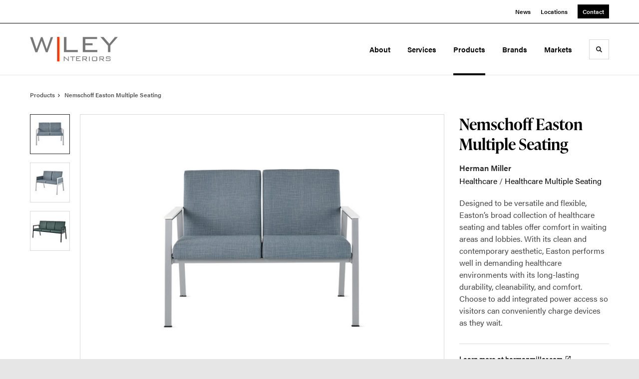

--- FILE ---
content_type: text/html; charset=utf-8
request_url: https://www.wileyinteriors.com/products/nemschoff-easton-multiple-seating
body_size: 89681
content:





<!DOCTYPE html>
<html lang="en" class="                ">

    
    <head>

    
          

    <!-- Google Tag Manager -->
    <script>(function(w,d,s,l,i){w[l]=w[l]||[];w[l].push({'gtm.start':
    new Date().getTime(),event:'gtm.js'});var f=d.getElementsByTagName(s)[0],
    j=d.createElement(s),dl=l!='dataLayer'?'&l='+l:'';j.async=true;j.src=
    'https://www.googletagmanager.com/gtm.js?id='+i+dl+ '&gtm_auth=wHBDqGHx4loPgfoAIWBlFA&gtm_preview=env-2&gtm_cookies_win=x';f.parentNode.insertBefore(j,f);
    })(window,document,'script','dataLayer','GTM-WXHRBXZ');</script>
    <!-- End Google Tag Manager -->

    

    

<!-- Meta -->

<meta charset="UTF-8">
<meta name="viewport" content="width=device-width, initial-scale=1.0">
<meta http-equiv="X-UA-Compatible" content="ie=edge">

<meta name="keywords" content="healthcare, collection, seating, comfort, demanding, environments, offer, waiting, cleanability, flexible, easton’s, broad, tables, aesthetic, easton"><meta name="description" content="Designed to be versatile and flexible, Easton’s broad collection of healthcare seating and tables offer comfort in waiting areas and lobbies. With its…"><meta name="referrer" content="no-referrer-when-downgrade"><meta name="robots" content="all"><meta content="en_US" property="og:locale"><meta content="Wiley Interiors" property="og:site_name"><meta content="website" property="og:type"><meta content="https://www.wileyinteriors.com/products/nemschoff-easton-multiple-seating" property="og:url"><meta content="Nemschoff Easton Multiple Seating" property="og:title"><meta content="Designed to be versatile and flexible, Easton’s broad collection of healthcare seating and tables offer comfort in waiting areas and lobbies. With its…" property="og:description"><meta content="https://hmdp-wiley.nyc3.cdn.digitaloceanspaces.com/production/products/_1200x630_crop_center-center_82_none/21a8043c62bb00ed1ca7e62bf75f57a0.jpg?mtime=1656739128" property="og:image"><meta content="1200" property="og:image:width"><meta content="630" property="og:image:height"><meta content="21a8043c62bb00ed1ca7e62bf75f57a0" property="og:image:alt"><meta content="https://www.pinterest.com/WileyInteriors/_saved/" property="og:see_also"><meta content="https://www.instagram.com/wileyinteriors/" property="og:see_also"><meta name="twitter:card" content="summary_large_image"><meta name="twitter:creator" content="@"><meta name="twitter:title" content="Nemschoff Easton Multiple Seating"><meta name="twitter:description" content="Designed to be versatile and flexible, Easton’s broad collection of healthcare seating and tables offer comfort in waiting areas and lobbies. With its…"><meta name="twitter:image" content="https://hmdp-wiley.nyc3.cdn.digitaloceanspaces.com/production/products/_800x418_crop_center-center_82_none/21a8043c62bb00ed1ca7e62bf75f57a0.jpg?mtime=1656739128"><meta name="twitter:image:width" content="800"><meta name="twitter:image:height" content="418"><meta name="twitter:image:alt" content="21a8043c62bb00ed1ca7e62bf75f57a0">

<!-- Title -->
<title>Wiley Interiors | Nemschoff Easton Multiple Seating</title>

          
<!-- Links -->
<link href="https://www.wileyinteriors.com/products/nemschoff-easton-multiple-seating" rel="canonical"><link href="https://www.wileyinteriors.com/" rel="home"><link type="text/plain" href="https://www.wileyinteriors.com/humans.txt" rel="author">


<!-- Icon -->
        <link type="image/png" href="https://hmdp-wiley.nyc3.cdn.digitaloceanspaces.com/production/company/_192x192_crop_center-center_100_none/apple-touch-icon.png" rel="icon" sizes="192x192">
        <link type="image/png" href="https://hmdp-wiley.nyc3.cdn.digitaloceanspaces.com/production/company/_48x48_crop_center-center_100_none/apple-touch-icon.png" rel="icon" sizes="48x48">
        <link type="image/png" href="https://hmdp-wiley.nyc3.cdn.digitaloceanspaces.com/production/company/_32x32_crop_center-center_100_none/apple-touch-icon.png" rel="icon" sizes="32x32">
        <link type="image/png" href="https://hmdp-wiley.nyc3.cdn.digitaloceanspaces.com/production/company/_16x16_crop_center-center_100_none/apple-touch-icon.png" rel="icon" sizes="16x16">
<!-- Apple Touch Icon -->
        <link type="image/png" href="https://hmdp-wiley.nyc3.cdn.digitaloceanspaces.com/production/company/_180x180_crop_center-center_100_none/apple-touch-icon.png" rel="apple-touch-icon" sizes="180x180">


          
<!-- json-LD -->
<script type="application/ld+json">{"@context":"https://schema.org","@graph":[{"@type":"ItemPage","author":{"@id":"www.wileyoffice.com#identity"},"copyrightHolder":{"@id":"www.wileyoffice.com#identity"},"copyrightYear":"2024","creator":{"@id":"http://mightyinthemidwest.com#creator"},"dateCreated":"2025-01-17T00:03:44-05:00","dateModified":"2025-12-15T20:41:02-05:00","datePublished":"2024-12-10T03:10:01-05:00","description":"Designed to be versatile and flexible, Easton’s broad collection of healthcare seating and tables offer comfort in waiting areas and lobbies. With its clean and contemporary aesthetic, Easton performs well in demanding healthcare environments with its long-lasting durability, cleanability, and comfort. Choose to add integrated power access so visitors can conveniently charge devices as they wait.","headline":"Nemschoff Easton Multiple Seating","image":{"@type":"ImageObject","url":"https://hmdp-wiley.nyc3.cdn.digitaloceanspaces.com/production/products/_1200x630_crop_center-center_82_none/21a8043c62bb00ed1ca7e62bf75f57a0.jpg?mtime=1656739128"},"inLanguage":"en-us","mainEntityOfPage":"https://www.wileyinteriors.com/products/nemschoff-easton-multiple-seating","name":"Nemschoff Easton Multiple Seating","publisher":{"@id":"http://mightyinthemidwest.com#creator"},"url":"https://www.wileyinteriors.com/products/nemschoff-easton-multiple-seating"},{"@id":"www.wileyoffice.com#identity","@type":"Organization","address":{"@type":"PostalAddress","addressCountry":"United States","addressLocality":"Springfield","addressRegion":"IL","postalCode":"62703","streetAddress":"301 East Laurel Street"},"alternateName":"Wiley Interiors","contactPoint":[{"@type":"ContactPoint","contactType":"customer support","telephone":"+1-218-544-2766"}],"description":"Contract commercial office interiors company providing office furniture, interior design and related services to commercial, healthcare, higher education and governmental organizations.","duns":"025859406","email":"springfield@wileyinteriors.com","founder":"Herb Wiley","foundingDate":"1958-12-19","foundingLocation":"Springfield, IL","image":{"@type":"ImageObject","height":"2016","url":"https://hmdp-wiley.nyc3.cdn.digitaloceanspaces.com/staging/primaryImages/Front-Sign-NE.jpg","width":"3072"},"name":"Wiley Office Equipment dba Wiley Office Furniture","sameAs":["https://www.instagram.com/wileyinteriors/","https://www.pinterest.com/WileyInteriors/_saved/"],"telephone":"217-544-2766","url":"https://www.wileyinteriors.com/www.wileyoffice.com"},{"@id":"http://mightyinthemidwest.com#creator","@type":"LocalBusiness","address":{"@type":"PostalAddress","addressCountry":"United States","addressLocality":"Grand Rapids","addressRegion":"MI","postalCode":"49503","streetAddress":"50 Louis St NW #520"},"alternateName":"Mighty","description":"Mighty is a digital strategy, design, and technology agency. We're a team of strategists, designers, and web technologists, here to help you find clarity and craft websites and digital products that effectively connect people to meaningful content. In partnership with MillerKnoll, we've developed and operated the MillerKnoll Dealer Platform (https://mkdealerplatform.com) since 2014, a robust custom website platform for 40+ MillerKnoll contract furniture dealers.","email":"hello@mightyinthemidwest.com","founder":"Cliff Wegner","foundingDate":"2007-08-01","foundingLocation":"Grand Rapids, MI","geo":{"@type":"GeoCoordinates","latitude":"42.9637494","longitude":"-85.6724149"},"image":{"@type":"ImageObject","height":"119","url":"https://hmdp-wiley.nyc3.cdn.digitaloceanspaces.com/production/company/Mighty-Brand-Image.png","width":"119"},"logo":{"@type":"ImageObject","height":"60","url":"https://hmdp-wiley.nyc3.cdn.digitaloceanspaces.com/production/company/_600x60_fit_center-center_82_none/Mighty-Brand-Image.png?mtime=1680711129","width":"60"},"name":"Mighty Co.","openingHoursSpecification":[{"@type":"OpeningHoursSpecification","closes":"17:00:00","dayOfWeek":["Monday"],"opens":"09:00:00"},{"@type":"OpeningHoursSpecification","closes":"17:00:00","dayOfWeek":["Tuesday"],"opens":"09:00:00"},{"@type":"OpeningHoursSpecification","closes":"17:00:00","dayOfWeek":["Wednesday"],"opens":"09:00:00"},{"@type":"OpeningHoursSpecification","closes":"17:00:00","dayOfWeek":["Thursday"],"opens":"09:00:00"},{"@type":"OpeningHoursSpecification","closes":"17:00:00","dayOfWeek":["Friday"],"opens":"09:00:00"}],"priceRange":"$$$","telephone":"(616) 222-0778","url":"http://mightyinthemidwest.com"},{"@type":"BreadcrumbList","description":"Breadcrumbs list","itemListElement":[{"@type":"ListItem","item":"https://www.wileyinteriors.com/","name":"Homepage","position":1},{"@type":"ListItem","item":"https://www.wileyinteriors.com/products","name":"Products","position":2},{"@type":"ListItem","item":"https://www.wileyinteriors.com/products/nemschoff-easton-multiple-seating","name":"Nemschoff Easton Multiple Seating","position":3}],"name":"Breadcrumbs"}]}</script>

          
<!-- CSS -->


                        <link rel="stylesheet" href="https://use.typekit.net/kor8pzo.css" crossorigin="anonymous">

        

        <link rel="stylesheet" href="https://www.wileyinteriors.com//dist/assets/millerknoll-BpA0rlRg.css">

<style>

:root {
    --abc:#FFFFFF;


}

body {
    }

</style>


          
<!-- js -->




    <!-- Fathom - beautiful, simple website analytics -->
    <script src="https://cdn.usefathom.com/script.js" data-site="ULNEQVPI" data-cookieconsent="ignore" defer></script>
    <!-- / Fathom -->

        <script>window.passwordpolicy = {"showStrengthIndicator":true};</script>

    </head>

    
    <body>

    
        

        

    <!-- Google Tag Manager (noscript) -->
    <noscript><iframe src="https://www.googletagmanager.com/ns.html?id=GTM-WXHRBXZ&gtm_auth=wHBDqGHx4loPgfoAIWBlFA&gtm_preview=env-2&gtm_cookies_win=x"
    height="0" width="0" style="display:none;visibility:hidden"></iframe></noscript>
    <!-- End Google Tag Manager (noscript) -->


    
<!-- browser notifications -->

<noscript>
    <div class="o-container">
        <div class="c-noscript-notification">
            <p>
                <strong>JavaScript is not enabled!</strong>
                <br>This website requires your browser to have JavaScript enabled.
                Check <a href="http://enable-javascript.com" target="_blank" rel="noopener">enable-javascript.com</a> for instructions on how to enable JavaScript in your web browser.
            </p>
        </div>
    </div>
</noscript>

<!-- content -->

        
<nav class="c-skip-nav">

    


<a
         class="c-button || c-skip-nav__link" href="#nemschoff-easton-multiple-seating-page" title="Skip to Content" >

        <span class="c-button__text">Skip to Content</span>

        
</a>

    


<a
         class="c-button || c-skip-nav__link" href="#skip-to-footer" title="Skip to Footer" >

        <span class="c-button__text">Skip to Footer</span>

        
</a>

</nav>

<div class="o-site-container o-container">

        <div class="c-header__oob" data-module-sub-nav-toggle></div>
    <header class="o-header c-header">
        

<nav class="c-header__utility">
    <ul class="c-header__utility--contact">
        
                            <li>
                    


<a
         class="c-link" href="https://www.wileyinteriors.com/news" title="News" >

        <span class="c-link__text">News</span>

        
</a>
                </li>
            
        
                            <li>
                    


<a
         class="c-link" href="https://www.wileyinteriors.com/locations" title="Locations" >

        <span class="c-link__text">Locations</span>

        
</a>
                </li>
            
        
                            <li>
                    


<a
         class="c-button || -is-color-primary -is-small" href="https://www.wileyinteriors.com/contact" title="Contact" >

        <span class="c-button__text">Contact</span>

        
</a>
                </li>
            
            </ul>
</nav>

        
<div class="c-header__elements">

        
        <a href="/" title="Wiley Interiors" class="c-header__logo">
        
<img  src="https://hmdp-wiley.nyc3.cdn.digitaloceanspaces.com/production/company/logo.svg" alt="Wiley Interiors" draggable="false" />
    </a>

            
                
                    
        
        <nav class="c-header__navigation -is-right-aligned">

                <ul class="js-sub-nav">

            
                                                                
                                                                                                                    
                                                                                                                                                                                                                                                    
                
                <li class="">
                    


<a
         class="c-link -is-caret--right || c-header__navigation-link js-sub-nav" href="https://www.wileyinteriors.com/about" title="About"  data-module-sub-nav-toggle data-menu-target=about >

        <span class="c-link__text">About</span>

                <svg width="4" height="7" fill="currentColor" class="" enable-background="new 0 0 4 7" viewBox="0 0 4 7" xmlns="http://www.w3.org/2000/svg"><path clip-rule="evenodd" d="m0 5.9.9 1.1 3.1-3.5-3.1-3.5-.9 1.1 2.2 2.4z" fill-rule="evenodd"/></svg>
    
</a>
                </li>

            
                                                                
                                                                                                                    
                                                                                                                                                                                                                                                                                                                                                            
                
                <li class="">
                    


<a
         class="c-link -is-caret--right || c-header__navigation-link js-sub-nav" href="https://www.wileyinteriors.com/services" title="Services"  data-module-sub-nav-toggle data-menu-target=services >

        <span class="c-link__text">Services</span>

                <svg width="4" height="7" fill="currentColor" class="" enable-background="new 0 0 4 7" viewBox="0 0 4 7" xmlns="http://www.w3.org/2000/svg"><path clip-rule="evenodd" d="m0 5.9.9 1.1 3.1-3.5-3.1-3.5-.9 1.1 2.2 2.4z" fill-rule="evenodd"/></svg>
    
</a>
                </li>

            
                                                                
                                                                            
                
                <li class="">
                    


<a
         class="c-link -is-caret--right || c-header__navigation-link js-sub-nav -is-active" href="https://www.wileyinteriors.com/products" title="Products"  data-module-sub-nav-toggle data-menu-target=products >

        <span class="c-link__text">Products</span>

                <svg width="4" height="7" fill="currentColor" class="" enable-background="new 0 0 4 7" viewBox="0 0 4 7" xmlns="http://www.w3.org/2000/svg"><path clip-rule="evenodd" d="m0 5.9.9 1.1 3.1-3.5-3.1-3.5-.9 1.1 2.2 2.4z" fill-rule="evenodd"/></svg>
    
</a>
                </li>

            
                                                                
                                                                            
                
                <li class="">
                    


<a
         class="c-link || c-header__navigation-link" href="https://www.wileyinteriors.com/brands" title="Brands" >

        <span class="c-link__text">Brands</span>

        
</a>
                </li>

            
                                                                
                                                                                                                    
                                                                                                                                                                                                                                                                                                                                                            
                
                <li class="-is-last-desktop">
                    


<a
         class="c-link -is-caret--right || c-header__navigation-link js-sub-nav" href="https://www.wileyinteriors.com/markets" title="Markets"  data-module-sub-nav-toggle data-menu-target=markets >

        <span class="c-link__text">Markets</span>

                <svg width="4" height="7" fill="currentColor" class="" enable-background="new 0 0 4 7" viewBox="0 0 4 7" xmlns="http://www.w3.org/2000/svg"><path clip-rule="evenodd" d="m0 5.9.9 1.1 3.1-3.5-3.1-3.5-.9 1.1 2.2 2.4z" fill-rule="evenodd"/></svg>
    
</a>
                </li>

            
                        
                <li class="-is-mobile-only">
                    


<a
         class="c-link || c-header__navigation-link" href="https://www.wileyinteriors.com/news" title="News" >

        <span class="c-link__text">News</span>

        
</a>
                </li>

            
                <li class="-is-mobile-only">
                    


<a
         class="c-link || c-header__navigation-link" href="https://www.wileyinteriors.com/locations" title="Locations" >

        <span class="c-link__text">Locations</span>

        
</a>
                </li>

            
                <li class="-is-mobile-only">
                    


<a
         class="c-link || c-header__navigation-link" href="https://www.wileyinteriors.com/contact" title="Contact" >

        <span class="c-link__text">Contact</span>

        
</a>
                </li>

            
        </ul>
    </nav>

        <div class="c-header__search-frame">
        <button
        class="c-header__search-toggle"
        data-module-search-toggle
        data-module-sub-nav-toggle
        aria-label="Toggle Search"
        title="Toggle Search"
        aria-labelledby="search-toggle-label">
            <span class="sr-only" id="search-toggle-label">Toggle search</span>
            <svg width="16" height="16" fill="currentColor" class="-search" viewBox="0 0 16 16" xmlns="http://www.w3.org/2000/svg"><path d="m15.78 13.84-3.78-3.84a6.3 6.3 0 0 0 1-3.5 6.35 6.35 0 0 0 -.87-3.27 6.67 6.67 0 0 0 -2.36-2.36 6.35 6.35 0 0 0 -3.27-.87 6.35 6.35 0 0 0 -3.27.87 6.67 6.67 0 0 0 -2.36 2.36 6.35 6.35 0 0 0 -.87 3.27 6.35 6.35 0 0 0 .87 3.27 6.67 6.67 0 0 0 2.36 2.36 6.35 6.35 0 0 0 3.27.87 6.3 6.3 0 0 0 3.5-1l3.81 3.81a.76.76 0 0 0 1.07 0l.87-.87a.76.76 0 0 0 0-1.07zm-5.78-5.32a4.11 4.11 0 1 1 .53-2 4 4 0 0 1 -.53 2z"/></svg>
            <svg width="16" height="16" fill="currentColor" class="-close" enable-background="new 0 0 16 16" viewBox="0 0 16 16" xmlns="http://www.w3.org/2000/svg"><path clip-rule="evenodd" d="m16 1.3-1.3-1.3-6.7 6.7-6.7-6.7-1.3 1.3 6.7 6.7-6.7 6.7 1.3 1.3 6.7-6.7 6.7 6.7 1.3-1.3-6.7-6.7z" fill-rule="evenodd"/></svg>
        </button>
    </div>

        <div class="c-header__search">
        <form action="/search" method="get">
            <label>
                <span class="u-screen-reader-text">Search Input</span>
                <input type="text" value="" class="c-header__search-field" name="q" placeholder="Search" />
            </label>
            <button class="c-header__search-submit">
                <span>Search</span>
                <svg width="16" height="16" fill="currentColor" class="" viewBox="0 0 16 16" xmlns="http://www.w3.org/2000/svg"><path d="m15.78 13.84-3.78-3.84a6.3 6.3 0 0 0 1-3.5 6.35 6.35 0 0 0 -.87-3.27 6.67 6.67 0 0 0 -2.36-2.36 6.35 6.35 0 0 0 -3.27-.87 6.35 6.35 0 0 0 -3.27.87 6.67 6.67 0 0 0 -2.36 2.36 6.35 6.35 0 0 0 -.87 3.27 6.35 6.35 0 0 0 .87 3.27 6.67 6.67 0 0 0 2.36 2.36 6.35 6.35 0 0 0 3.27.87 6.3 6.3 0 0 0 3.5-1l3.81 3.81a.76.76 0 0 0 1.07 0l.87-.87a.76.76 0 0 0 0-1.07zm-5.78-5.32a4.11 4.11 0 1 1 .53-2 4 4 0 0 1 -.53 2z"/></svg>
            </button>
        </form>
    </div>

        <button class="c-header__burger" data-module-nav-toggle data-module-sub-nav-toggle>
        <svg width="21" height="14" fill="currentColor" class="-burger" enable-background="new 0 0 21 14" viewBox="0 0 21 14" xmlns="http://www.w3.org/2000/svg"><path clip-rule="evenodd" d="m0 14h21v-2.3h-21zm0-5.8h21v-2.4h-21zm0-8.2v2.3h21v-2.3z" fill-rule="evenodd"/></svg>
        <svg width="16" height="16" fill="currentColor" class="-close" enable-background="new 0 0 16 16" viewBox="0 0 16 16" xmlns="http://www.w3.org/2000/svg"><path clip-rule="evenodd" d="m16 1.3-1.3-1.3-6.7 6.7-6.7-6.7-1.3 1.3 6.7 6.7-6.7 6.7 1.3 1.3 6.7-6.7 6.7 6.7 1.3-1.3-6.7-6.7z" fill-rule="evenodd"/></svg>
    </button>

        
                            <div class="c-header__sub-nav js-sub-nav" id="aboutSubNav">
            <div class="c-header__sub-thumbnails js-sub-nav">
                <ul>

                    
                    <li class="-is-mobile-only">
                        <button class="c-header__sub-title" data-module-sub-nav-toggle>
                            <svg width="4" height="7" fill="currentColor" class="" enable-background="new 0 0 4 7" viewBox="0 0 4 7" xmlns="http://www.w3.org/2000/svg"><path clip-rule="evenodd" d="m4 1.1-.9-1.1-3.1 3.5 3.1 3.5.9-1.1-2.2-2.4z" fill-rule="evenodd"/></svg>
                            <span>About Us</span>
                        </button>
                    </li>

                    
                                                                                                                                                                <li >
                                    <a href="https://www.wileyinteriors.com/about/our-company-our-history" title="History" class="c-header__sub-link">
                                        


    
    




<picture>
                <source media="(max-width: 320px)" srcset="https://hmdp-wiley.nyc3.cdn.digitaloceanspaces.com/production/primaryImages/_640x480_crop_center-center_61_line/Logic-Reach-Exclave.jpg 640w" />
            <source media="(max-width: 768px)" srcset="https://hmdp-wiley.nyc3.cdn.digitaloceanspaces.com/production/primaryImages/_1536x1152_crop_center-center_61_line/Logic-Reach-Exclave.jpg 1536w" />
            <source media="(max-width: 1600px)" srcset="https://hmdp-wiley.nyc3.cdn.digitaloceanspaces.com/production/primaryImages/_1600x1200_crop_center-center_82_line/Logic-Reach-Exclave.jpg 1600w" />
        <!-- img tag for browsers that do not support picture element -->
    <img  src="data:image/svg+xml,%3Csvg%20xmlns=%27http://www.w3.org/2000/svg%27%20width=%271600%27%20height=%271200%27%20style=%27background:%23CCC%27%20/%3E" srcset="https://hmdp-wiley.nyc3.cdn.digitaloceanspaces.com/production/primaryImages/_1600x1200_crop_center-center_82_line/Logic-Reach-Exclave.jpg 1600w, https://hmdp-wiley.nyc3.cdn.digitaloceanspaces.com/production/primaryImages/_1536x1152_crop_center-center_61_line/Logic-Reach-Exclave.jpg 1536w, https://hmdp-wiley.nyc3.cdn.digitaloceanspaces.com/production/primaryImages/_640x480_crop_center-center_61_line/Logic-Reach-Exclave.jpg 640w" width="1600" alt="Exclave standing height conference with graphite Setu stools on gray carpet with blue tack boards and white boards on blue walls" sizes="100vw" draggable="false" loading="lazy" />
</picture>


                                        <span>History</span>
                                    </a>
                                </li>
                            
                                                                                                                                                                <li >
                                    <a href="https://www.wileyinteriors.com/about/our-team" title="Our Team" class="c-header__sub-link">
                                        


    
    




<picture>
                <source media="(max-width: 320px)" srcset="https://hmdp-wiley.nyc3.cdn.digitaloceanspaces.com/production/primaryImages/_640x480_crop_center-center_61_line/Public-Office-Meeting.jpg 640w" />
            <source media="(max-width: 768px)" srcset="https://hmdp-wiley.nyc3.cdn.digitaloceanspaces.com/production/primaryImages/_1536x1152_crop_center-center_61_line/Public-Office-Meeting.jpg 1536w" />
            <source media="(max-width: 1600px)" srcset="https://hmdp-wiley.nyc3.cdn.digitaloceanspaces.com/production/primaryImages/_1600x1200_crop_center-center_82_line/Public-Office-Meeting.jpg 1600w" />
        <!-- img tag for browsers that do not support picture element -->
    <img  src="data:image/svg+xml,%3Csvg%20xmlns=%27http://www.w3.org/2000/svg%27%20width=%271600%27%20height=%271200%27%20style=%27background:%23CCC%27%20/%3E" srcset="https://hmdp-wiley.nyc3.cdn.digitaloceanspaces.com/production/primaryImages/_1600x1200_crop_center-center_82_line/Public-Office-Meeting.jpg 1600w, https://hmdp-wiley.nyc3.cdn.digitaloceanspaces.com/production/primaryImages/_1536x1152_crop_center-center_61_line/Public-Office-Meeting.jpg 1536w, https://hmdp-wiley.nyc3.cdn.digitaloceanspaces.com/production/primaryImages/_640x480_crop_center-center_61_line/Public-Office-Meeting.jpg 640w" width="1600" alt="white and ash meeting space with lounge" sizes="100vw" draggable="false" loading="lazy" />
</picture>


                                        <span>Our Team</span>
                                    </a>
                                </li>
                            
                                                                                                                                                                <li >
                                    <a href="https://www.wileyinteriors.com/about/our-showroom" title="Virtual Showroom" class="c-header__sub-link">
                                        


    
    




<picture>
                <source media="(max-width: 320px)" srcset="https://hmdp-wiley.nyc3.cdn.digitaloceanspaces.com/production/primaryImages/_640x480_crop_center-center_61_line/Canvas-Floorplate.jpg 640w" />
            <source media="(max-width: 768px)" srcset="https://hmdp-wiley.nyc3.cdn.digitaloceanspaces.com/production/primaryImages/_1536x1152_crop_center-center_61_line/Canvas-Floorplate.jpg 1536w" />
            <source media="(max-width: 1600px)" srcset="https://hmdp-wiley.nyc3.cdn.digitaloceanspaces.com/production/primaryImages/_1600x1200_crop_center-center_82_line/Canvas-Floorplate.jpg 1600w" />
        <!-- img tag for browsers that do not support picture element -->
    <img  src="data:image/svg+xml,%3Csvg%20xmlns=%27http://www.w3.org/2000/svg%27%20width=%271600%27%20height=%271200%27%20style=%27background:%23CCC%27%20/%3E" srcset="https://hmdp-wiley.nyc3.cdn.digitaloceanspaces.com/production/primaryImages/_1600x1200_crop_center-center_82_line/Canvas-Floorplate.jpg 1600w, https://hmdp-wiley.nyc3.cdn.digitaloceanspaces.com/production/primaryImages/_1536x1152_crop_center-center_61_line/Canvas-Floorplate.jpg 1536w, https://hmdp-wiley.nyc3.cdn.digitaloceanspaces.com/production/primaryImages/_640x480_crop_center-center_61_line/Canvas-Floorplate.jpg 640w" width="1600" alt="office floorplate on light laminate plank flooring with white workstations and ask storage" sizes="100vw" draggable="false" loading="lazy" />
</picture>


                                        <span>Virtual Showroom</span>
                                    </a>
                                </li>
                            
                    
                    <li class="-is-view-all">
                        


<a
         class="c-link -is-cta-arrow--right || c-cta -is-color-primary -has-arrow" href="https://www.wileyinteriors.com/about" title="About Us" >

        <span class="c-link__text">About Us</span>

                <svg class="c-cta__arrow" width="17" height="10" fill="currentColor" enable-background="new 0 0 17 10" viewBox="0 0 17 10" xmlns="http://www.w3.org/2000/svg"><path clip-rule="evenodd" d="m0 3.9h13l-2.4-2.4 1.5-1.5 4.9 5-4.9 5-1.5-1.5 2.4-2.4h-13z" fill-rule="evenodd"/></svg>
    
</a>
                    </li>
                </ul>
            </div>
        </div>

                        
        
                        
        
                        
        
                        
        
        
    
                            <div class="c-header__sub-nav js-sub-nav" id="servicesSubNav">
            <div class="c-header__sub-thumbnails js-sub-nav">
                <ul>

                    
                    <li class="-is-mobile-only">
                        <button class="c-header__sub-title" data-module-sub-nav-toggle>
                            <svg width="4" height="7" fill="currentColor" class="" enable-background="new 0 0 4 7" viewBox="0 0 4 7" xmlns="http://www.w3.org/2000/svg"><path clip-rule="evenodd" d="m4 1.1-.9-1.1-3.1 3.5 3.1 3.5.9-1.1-2.2-2.4z" fill-rule="evenodd"/></svg>
                            <span>How Can We Help?</span>
                        </button>
                    </li>

                    
                                                                                                                                                    <li >
                                <a href="https://www.wileyinteriors.com/services/space-planning-design" title="Space Planning &amp; Design" class="c-header__sub-link">
                                    


    
    




<picture>
                <source media="(max-width: 320px)" srcset="https://hmdp-wiley.nyc3.cdn.digitaloceanspaces.com/production/primaryImages/_640x480_crop_center-center_61_line/Canvas-Landscape.jpg 640w" />
            <source media="(max-width: 768px)" srcset="https://hmdp-wiley.nyc3.cdn.digitaloceanspaces.com/production/primaryImages/_1536x1152_crop_center-center_61_line/Canvas-Landscape.jpg 1536w" />
            <source media="(max-width: 1600px)" srcset="https://hmdp-wiley.nyc3.cdn.digitaloceanspaces.com/production/primaryImages/_1600x1200_crop_center-center_82_line/Canvas-Landscape.jpg 1600w" />
        <!-- img tag for browsers that do not support picture element -->
    <img  src="data:image/svg+xml,%3Csvg%20xmlns=%27http://www.w3.org/2000/svg%27%20width=%271600%27%20height=%271200%27%20style=%27background:%23CCC%27%20/%3E" srcset="https://hmdp-wiley.nyc3.cdn.digitaloceanspaces.com/production/primaryImages/_1600x1200_crop_center-center_82_line/Canvas-Landscape.jpg 1600w, https://hmdp-wiley.nyc3.cdn.digitaloceanspaces.com/production/primaryImages/_1536x1152_crop_center-center_61_line/Canvas-Landscape.jpg 1536w, https://hmdp-wiley.nyc3.cdn.digitaloceanspaces.com/production/primaryImages/_640x480_crop_center-center_61_line/Canvas-Landscape.jpg 640w" width="1600" alt="blue walls with white and ash workstations" sizes="100vw" draggable="false" loading="lazy" />
</picture>


                                    <span>Space Planning &amp; Design</span>
                                </a>
                            </li>
                        
                                                                                                                                                    <li >
                                <a href="https://www.wileyinteriors.com/services/delivery-installation" title="Delivery &amp; Installation" class="c-header__sub-link">
                                    


    
    




<picture>
                <source media="(max-width: 320px)" srcset="https://hmdp-wiley.nyc3.cdn.digitaloceanspaces.com/production/primaryImages/_640x480_crop_center-center_61_line/Bldg-Truck.jpg 640w" />
            <source media="(max-width: 768px)" srcset="https://hmdp-wiley.nyc3.cdn.digitaloceanspaces.com/production/primaryImages/_1536x1152_crop_center-center_61_line/Bldg-Truck.jpg 1536w" />
            <source media="(max-width: 1600px)" srcset="https://hmdp-wiley.nyc3.cdn.digitaloceanspaces.com/production/primaryImages/_1600x1200_crop_center-center_82_line/Bldg-Truck.jpg 1600w" />
        <!-- img tag for browsers that do not support picture element -->
    <img  src="data:image/svg+xml,%3Csvg%20xmlns=%27http://www.w3.org/2000/svg%27%20width=%271600%27%20height=%271200%27%20style=%27background:%23CCC%27%20/%3E" srcset="https://hmdp-wiley.nyc3.cdn.digitaloceanspaces.com/production/primaryImages/_1600x1200_crop_center-center_82_line/Bldg-Truck.jpg 1600w, https://hmdp-wiley.nyc3.cdn.digitaloceanspaces.com/production/primaryImages/_1536x1152_crop_center-center_61_line/Bldg-Truck.jpg 1536w, https://hmdp-wiley.nyc3.cdn.digitaloceanspaces.com/production/primaryImages/_640x480_crop_center-center_61_line/Bldg-Truck.jpg 640w" width="1600" alt="glass building with maroon Wiley Office delivery truck" sizes="100vw" draggable="false" loading="lazy" />
</picture>


                                    <span>Delivery &amp; Installation</span>
                                </a>
                            </li>
                        
                                                                                                                                                    <li >
                                <a href="https://www.wileyinteriors.com/services/leasing-finance" title="Leasing &amp; Finance" class="c-header__sub-link">
                                    


    
    




<picture>
                <source media="(max-width: 320px)" srcset="https://hmdp-wiley.nyc3.cdn.digitaloceanspaces.com/production/primaryImages/_640x480_crop_center-center_61_line/Vista_Public.jpg 640w" />
            <source media="(max-width: 768px)" srcset="https://hmdp-wiley.nyc3.cdn.digitaloceanspaces.com/production/primaryImages/_1536x1152_crop_center-center_61_line/Vista_Public.jpg 1536w" />
            <source media="(max-width: 1600px)" srcset="https://hmdp-wiley.nyc3.cdn.digitaloceanspaces.com/production/primaryImages/_1600x1200_crop_center-center_82_line/Vista_Public.jpg 1600w" />
        <!-- img tag for browsers that do not support picture element -->
    <img  src="data:image/svg+xml,%3Csvg%20xmlns=%27http://www.w3.org/2000/svg%27%20width=%271600%27%20height=%271200%27%20style=%27background:%23CCC%27%20/%3E" srcset="https://hmdp-wiley.nyc3.cdn.digitaloceanspaces.com/production/primaryImages/_1600x1200_crop_center-center_82_line/Vista_Public.jpg 1600w, https://hmdp-wiley.nyc3.cdn.digitaloceanspaces.com/production/primaryImages/_1536x1152_crop_center-center_61_line/Vista_Public.jpg 1536w, https://hmdp-wiley.nyc3.cdn.digitaloceanspaces.com/production/primaryImages/_640x480_crop_center-center_61_line/Vista_Public.jpg 640w" width="1600" alt="ash and graphite Vista workstation with graphite and white Public Office booth" sizes="100vw" draggable="false" loading="lazy" />
</picture>


                                    <span>Leasing &amp; Finance</span>
                                </a>
                            </li>
                        
                                                                                                                                                    <li >
                                <a href="https://www.wileyinteriors.com/services/service-warranty" title="Maintenance &amp; Repair" class="c-header__sub-link">
                                    


    
    




<picture>
                <source media="(max-width: 320px)" srcset="https://hmdp-wiley.nyc3.cdn.digitaloceanspaces.com/production/primaryImages/_640x480_crop_center-center_61_line/HM-Performance-Lineup-1.jpg 640w" />
            <source media="(max-width: 768px)" srcset="https://hmdp-wiley.nyc3.cdn.digitaloceanspaces.com/production/primaryImages/_1536x1152_crop_center-center_61_line/HM-Performance-Lineup-1.jpg 1536w" />
            <source media="(max-width: 1600px)" srcset="https://hmdp-wiley.nyc3.cdn.digitaloceanspaces.com/production/primaryImages/_1600x1200_crop_center-center_82_line/HM-Performance-Lineup-1.jpg 1600w" />
        <!-- img tag for browsers that do not support picture element -->
    <img  src="data:image/svg+xml,%3Csvg%20xmlns=%27http://www.w3.org/2000/svg%27%20width=%271600%27%20height=%271200%27%20style=%27background:%23CCC%27%20/%3E" srcset="https://hmdp-wiley.nyc3.cdn.digitaloceanspaces.com/production/primaryImages/_1600x1200_crop_center-center_82_line/HM-Performance-Lineup-1.jpg 1600w, https://hmdp-wiley.nyc3.cdn.digitaloceanspaces.com/production/primaryImages/_1536x1152_crop_center-center_61_line/HM-Performance-Lineup-1.jpg 1536w, https://hmdp-wiley.nyc3.cdn.digitaloceanspaces.com/production/primaryImages/_640x480_crop_center-center_61_line/HM-Performance-Lineup-1.jpg 640w" width="1600" alt="lineup of performance task seating" sizes="100vw" draggable="false" loading="lazy" />
</picture>


                                    <span>Maintenance &amp; Repair</span>
                                </a>
                            </li>
                        
                                                                                                                                                    <li >
                                <a href="https://www.wileyinteriors.com/services/warehousing" title="Additional Services" class="c-header__sub-link">
                                    


    
    




<picture>
                <source media="(max-width: 320px)" srcset="https://hmdp-wiley.nyc3.cdn.digitaloceanspaces.com/production/primaryImages/_640x480_crop_center-center_61_line/Ceiling-Hung-Fabrics.jpg 640w" />
            <source media="(max-width: 768px)" srcset="https://hmdp-wiley.nyc3.cdn.digitaloceanspaces.com/production/primaryImages/_1536x1152_crop_center-center_61_line/Ceiling-Hung-Fabrics.jpg 1536w" />
            <source media="(max-width: 1600px)" srcset="https://hmdp-wiley.nyc3.cdn.digitaloceanspaces.com/production/primaryImages/_1600x1200_crop_center-center_82_line/Ceiling-Hung-Fabrics.jpg 1600w" />
        <!-- img tag for browsers that do not support picture element -->
    <img  src="data:image/svg+xml,%3Csvg%20xmlns=%27http://www.w3.org/2000/svg%27%20width=%271600%27%20height=%271200%27%20style=%27background:%23CCC%27%20/%3E" srcset="https://hmdp-wiley.nyc3.cdn.digitaloceanspaces.com/production/primaryImages/_1600x1200_crop_center-center_82_line/Ceiling-Hung-Fabrics.jpg 1600w, https://hmdp-wiley.nyc3.cdn.digitaloceanspaces.com/production/primaryImages/_1536x1152_crop_center-center_61_line/Ceiling-Hung-Fabrics.jpg 1536w, https://hmdp-wiley.nyc3.cdn.digitaloceanspaces.com/production/primaryImages/_640x480_crop_center-center_61_line/Ceiling-Hung-Fabrics.jpg 640w" width="1600" alt="sheets of fabrics suspended from ceiling on light ash laminate floor with blurry images of people walking" sizes="100vw" draggable="false" loading="lazy" />
</picture>


                                    <span>Additional Services</span>
                                </a>
                            </li>
                        
                    
                    <li class="-is-view-all">
                        


<a
         class="c-link -is-cta-arrow--right || c-cta -is-color-primary -has-arrow" href="https://www.wileyinteriors.com/services" title="How Can We Help?" >

        <span class="c-link__text">How Can We Help?</span>

                <svg class="c-cta__arrow" width="17" height="10" fill="currentColor" enable-background="new 0 0 17 10" viewBox="0 0 17 10" xmlns="http://www.w3.org/2000/svg"><path clip-rule="evenodd" d="m0 3.9h13l-2.4-2.4 1.5-1.5 4.9 5-4.9 5-1.5-1.5 2.4-2.4h-13z" fill-rule="evenodd"/></svg>
    
</a>
                    </li>
                </ul>
            </div>
        </div>


                
        
        
                        
        
                        
        
                        
        
                        
        
                        
        
        
    
                            <div class="c-header__sub-nav js-sub-nav" id="productsSubNav">
            <div class="c-header__sub-products js-sub-nav">
                <ul class="-is-root">
                    <li class="-is-root-element -is-mobile-only">
                        <button class="c-header__sub-title" data-module-sub-nav-toggle>
                            <svg width="4" height="7" fill="currentColor" class="" enable-background="new 0 0 4 7" viewBox="0 0 4 7" xmlns="http://www.w3.org/2000/svg"><path clip-rule="evenodd" d="m4 1.1-.9-1.1-3.1 3.5 3.1 3.5.9-1.1-2.2-2.4z" fill-rule="evenodd"/></svg>
                            <span>Products</span>
                        </button>
                    </li>
                    <li class="-is-root-element">
                        <ul class="-is-secondary">
                            <li class="-is-secondary-element -is-secondary-headline">
                                <span class="c-header__sub-list-title">Browse By Category</span>
                            </li>
                            <li class="-is-secondary-element">
                                
                                                                                                        <ul class="-is-tertiary">
                                                                                    <li>
                                                


<a
         class="c-link || c-header__sub-link" href="/products?category=seating" title="Seating" >

        <span class="c-link__text">Seating</span>

        
</a>
                                            </li>
                                                                                    <li>
                                                


<a
         class="c-link || c-header__sub-link" href="/products?category=tables" title="Tables" >

        <span class="c-link__text">Tables</span>

        
</a>
                                            </li>
                                                                                    <li>
                                                


<a
         class="c-link || c-header__sub-link" href="/products?category=desks-and-workspaces" title="Desks and Workspaces" >

        <span class="c-link__text">Desks and Workspaces</span>

        
</a>
                                            </li>
                                                                                    <li>
                                                


<a
         class="c-link || c-header__sub-link" href="/products?category=accessories" title="Accessories" >

        <span class="c-link__text">Accessories</span>

        
</a>
                                            </li>
                                                                            </ul>
                                                                        <ul class="-is-tertiary">
                                                                                    <li>
                                                


<a
         class="c-link || c-header__sub-link" href="/products?category=storage" title="Storage" >

        <span class="c-link__text">Storage</span>

        
</a>
                                            </li>
                                                                                    <li>
                                                


<a
         class="c-link || c-header__sub-link" href="/products?category=space-division" title="Space Division" >

        <span class="c-link__text">Space Division</span>

        
</a>
                                            </li>
                                                                                    <li>
                                                


<a
         class="c-link || c-header__sub-link" href="/products?category=healthcare" title="Healthcare" >

        <span class="c-link__text">Healthcare</span>

        
</a>
                                            </li>
                                                                            </ul>
                                                                    
                            </li>
                        </ul>

                        <ul class="-is-secondary">
                            <li class="-is-secondary-element -is-secondary-headline">
                                <span class="c-header__sub-list-title">Browse By Brand</span>
                            </li>
                            <li class="-is-secondary-element">

                                                                
                                
                                                                        <ul class="-is-tertiary">
                                                                                    <li>
                                                


<a
         class="c-link || c-header__sub-link" href="/products?brand=herman-miller" title="Herman Miller" >

        <span class="c-link__text">Herman Miller</span>

        
</a>
                                            </li>
                                                                                    <li>
                                                


<a
         class="c-link || c-header__sub-link" href="/products?brand=knoll" title="Knoll" >

        <span class="c-link__text">Knoll</span>

        
</a>
                                            </li>
                                                                                    <li>
                                                


<a
         class="c-link || c-header__sub-link" href="/products?brand=geiger" title="Geiger" >

        <span class="c-link__text">Geiger</span>

        
</a>
                                            </li>
                                                                            </ul>
                                                                        <ul class="-is-tertiary">
                                                                                    <li>
                                                


<a
         class="c-link || c-header__sub-link" href="/products?brand=hay" title="HAY" >

        <span class="c-link__text">HAY</span>

        
</a>
                                            </li>
                                                                                    <li>
                                                


<a
         class="c-link || c-header__sub-link" href="/products?brand=naughtone" title="NaughtOne" >

        <span class="c-link__text">NaughtOne</span>

        
</a>
                                            </li>
                                                                            </ul>
                                    
                                
                            </li>
                        </ul>

                        <ul class="-is-secondary -is-hidden-mobile">
                            <li class="-is-secondary-element -is-view-all">
                                


<a
         class="c-link -is-cta-arrow--right || c-cta -is-color-primary -has-arrow" href="/products" title="All Products" >

        <span class="c-link__text">All Products</span>

                <svg class="c-cta__arrow" width="17" height="10" fill="currentColor" enable-background="new 0 0 17 10" viewBox="0 0 17 10" xmlns="http://www.w3.org/2000/svg"><path clip-rule="evenodd" d="m0 3.9h13l-2.4-2.4 1.5-1.5 4.9 5-4.9 5-1.5-1.5 2.4-2.4h-13z" fill-rule="evenodd"/></svg>
    
</a>
                            </li>
                        </ul>

                    </li>
                </ul>
            </div>
        </div>


        
    
    
    
    
                            <div class="c-header__sub-nav js-sub-nav" id="marketsSubNav">
            <div class="c-header__sub-thumbnails js-sub-nav">
                <ul>

                    
                    <li class="-is-mobile-only">
                        <button class="c-header__sub-title" data-module-sub-nav-toggle>
                            <svg width="4" height="7" fill="currentColor" class="" enable-background="new 0 0 4 7" viewBox="0 0 4 7" xmlns="http://www.w3.org/2000/svg"><path clip-rule="evenodd" d="m4 1.1-.9-1.1-3.1 3.5 3.1 3.5.9-1.1-2.2-2.4z" fill-rule="evenodd"/></svg>
                            <span>Markets</span>
                        </button>
                    </li>

                    
                                            
                                                                                                                    <li >
                                    <a href="https://www.wileyinteriors.com/markets/commercial" title="Commercial" class="c-header__sub-link">
                                        


    
    




<picture>
                <source media="(max-width: 320px)" srcset="https://hmdp-wiley.nyc3.cdn.digitaloceanspaces.com/production/primaryImages/_640x480_crop_center-center_61_line/Overlay-Pods.jpg 640w" />
            <source media="(max-width: 768px)" srcset="https://hmdp-wiley.nyc3.cdn.digitaloceanspaces.com/production/primaryImages/_1536x1152_crop_center-center_61_line/Overlay-Pods.jpg 1536w" />
            <source media="(max-width: 1600px)" srcset="https://hmdp-wiley.nyc3.cdn.digitaloceanspaces.com/production/primaryImages/_1600x1200_crop_center-center_82_line/Overlay-Pods.jpg 1600w" />
        <!-- img tag for browsers that do not support picture element -->
    <img  src="data:image/svg+xml,%3Csvg%20xmlns=%27http://www.w3.org/2000/svg%27%20width=%271600%27%20height=%271200%27%20style=%27background:%23CCC%27%20/%3E" srcset="https://hmdp-wiley.nyc3.cdn.digitaloceanspaces.com/production/primaryImages/_1600x1200_crop_center-center_82_line/Overlay-Pods.jpg 1600w, https://hmdp-wiley.nyc3.cdn.digitaloceanspaces.com/production/primaryImages/_1536x1152_crop_center-center_61_line/Overlay-Pods.jpg 1536w, https://hmdp-wiley.nyc3.cdn.digitaloceanspaces.com/production/primaryImages/_640x480_crop_center-center_61_line/Overlay-Pods.jpg 640w" width="1600" alt="Open workstations in front of Glass privacy stations with bold green wall paint." sizes="100vw" draggable="false" loading="lazy" />
</picture>


                                        <span>Commercial</span>
                                    </a>
                                </li>
                            
                                            
                                                                                                                    <li >
                                    <a href="https://www.wileyinteriors.com/markets/government" title="Government" class="c-header__sub-link">
                                        


    
    




<picture>
                <source media="(max-width: 320px)" srcset="https://hmdp-wiley.nyc3.cdn.digitaloceanspaces.com/production/primaryImages/_640x480_crop_center-center_61_line/Canvas-Metal-Desk-1.jpg 640w" />
            <source media="(max-width: 768px)" srcset="https://hmdp-wiley.nyc3.cdn.digitaloceanspaces.com/production/primaryImages/_1536x1152_crop_center-center_61_line/Canvas-Metal-Desk-1.jpg 1536w" />
            <source media="(max-width: 1600px)" srcset="https://hmdp-wiley.nyc3.cdn.digitaloceanspaces.com/production/primaryImages/_1600x1200_crop_center-center_82_line/Canvas-Metal-Desk-1.jpg 1600w" />
        <!-- img tag for browsers that do not support picture element -->
    <img  src="data:image/svg+xml,%3Csvg%20xmlns=%27http://www.w3.org/2000/svg%27%20width=%271600%27%20height=%271200%27%20style=%27background:%23CCC%27%20/%3E" srcset="https://hmdp-wiley.nyc3.cdn.digitaloceanspaces.com/production/primaryImages/_1600x1200_crop_center-center_82_line/Canvas-Metal-Desk-1.jpg 1600w, https://hmdp-wiley.nyc3.cdn.digitaloceanspaces.com/production/primaryImages/_1536x1152_crop_center-center_61_line/Canvas-Metal-Desk-1.jpg 1536w, https://hmdp-wiley.nyc3.cdn.digitaloceanspaces.com/production/primaryImages/_640x480_crop_center-center_61_line/Canvas-Metal-Desk-1.jpg 640w" width="1600" alt="graphite metal desk chassis with light gray work surfaces" sizes="100vw" draggable="false" loading="lazy" />
</picture>


                                        <span>Government</span>
                                    </a>
                                </li>
                            
                                            
                                                                                                                    <li >
                                    <a href="https://www.wileyinteriors.com/markets/education" title="Higher Education" class="c-header__sub-link">
                                        


    
    




<picture>
                <source media="(max-width: 320px)" srcset="https://hmdp-wiley.nyc3.cdn.digitaloceanspaces.com/production/primaryImages/_640x480_crop_center-center_61_line/Everywhere-Aerial.jpg 640w" />
            <source media="(max-width: 768px)" srcset="https://hmdp-wiley.nyc3.cdn.digitaloceanspaces.com/production/primaryImages/_1536x1152_crop_center-center_61_line/Everywhere-Aerial.jpg 1536w" />
            <source media="(max-width: 1600px)" srcset="https://hmdp-wiley.nyc3.cdn.digitaloceanspaces.com/production/primaryImages/_1600x1200_crop_center-center_82_line/Everywhere-Aerial.jpg 1600w" />
        <!-- img tag for browsers that do not support picture element -->
    <img  src="data:image/svg+xml,%3Csvg%20xmlns=%27http://www.w3.org/2000/svg%27%20width=%271600%27%20height=%271200%27%20style=%27background:%23CCC%27%20/%3E" srcset="https://hmdp-wiley.nyc3.cdn.digitaloceanspaces.com/production/primaryImages/_1600x1200_crop_center-center_82_line/Everywhere-Aerial.jpg 1600w, https://hmdp-wiley.nyc3.cdn.digitaloceanspaces.com/production/primaryImages/_1536x1152_crop_center-center_61_line/Everywhere-Aerial.jpg 1536w, https://hmdp-wiley.nyc3.cdn.digitaloceanspaces.com/production/primaryImages/_640x480_crop_center-center_61_line/Everywhere-Aerial.jpg 640w" width="1600" alt="aerial view of white square tables with white, blue, and yellow seating on ash flooring" sizes="100vw" draggable="false" loading="lazy" />
</picture>


                                        <span>Higher Education</span>
                                    </a>
                                </li>
                            
                                            
                                                                                                                    <li >
                                    <a href="https://www.wileyinteriors.com/markets/healthcare" title="Healthcare" class="c-header__sub-link">
                                        


    
    




<picture>
                <source media="(max-width: 320px)" srcset="https://hmdp-wiley.nyc3.cdn.digitaloceanspaces.com/production/primaryImages/_640x480_crop_center-center_61_line/Etho-Nurse.jpg 640w" />
            <source media="(max-width: 768px)" srcset="https://hmdp-wiley.nyc3.cdn.digitaloceanspaces.com/production/primaryImages/_1536x1152_crop_center-center_61_line/Etho-Nurse.jpg 1536w" />
            <source media="(max-width: 1600px)" srcset="https://hmdp-wiley.nyc3.cdn.digitaloceanspaces.com/production/primaryImages/_1600x1200_crop_center-center_82_line/Etho-Nurse.jpg 1600w" />
        <!-- img tag for browsers that do not support picture element -->
    <img  src="data:image/svg+xml,%3Csvg%20xmlns=%27http://www.w3.org/2000/svg%27%20width=%271600%27%20height=%271200%27%20style=%27background:%23CCC%27%20/%3E" srcset="https://hmdp-wiley.nyc3.cdn.digitaloceanspaces.com/production/primaryImages/_1600x1200_crop_center-center_82_line/Etho-Nurse.jpg 1600w, https://hmdp-wiley.nyc3.cdn.digitaloceanspaces.com/production/primaryImages/_1536x1152_crop_center-center_61_line/Etho-Nurse.jpg 1536w, https://hmdp-wiley.nyc3.cdn.digitaloceanspaces.com/production/primaryImages/_640x480_crop_center-center_61_line/Etho-Nurse.jpg 640w" width="1600" alt="ash Ethospace nurse&#039;s station and casework with blue walls" sizes="100vw" draggable="false" loading="lazy" />
</picture>


                                        <span>Healthcare</span>
                                    </a>
                                </li>
                            
                                            
                                                                                                                    <li >
                                    <a href="https://www.wileyinteriors.com/markets/architectural-products" title="Architectural Products" class="c-header__sub-link">
                                        


    
    




<picture>
                <source media="(max-width: 320px)" srcset="https://hmdp-wiley.nyc3.cdn.digitaloceanspaces.com/production/primaryImages/_640x480_crop_center-center_61_line/Environamics-1.jpg 640w" />
            <source media="(max-width: 768px)" srcset="https://hmdp-wiley.nyc3.cdn.digitaloceanspaces.com/production/primaryImages/_1536x1152_crop_center-center_61_line/Environamics-1.jpg 1536w" />
            <source media="(max-width: 1600px)" srcset="https://hmdp-wiley.nyc3.cdn.digitaloceanspaces.com/production/primaryImages/_1600x1200_crop_center-center_82_line/Environamics-1.jpg 1600w" />
        <!-- img tag for browsers that do not support picture element -->
    <img  src="data:image/svg+xml,%3Csvg%20xmlns=%27http://www.w3.org/2000/svg%27%20width=%271600%27%20height=%271200%27%20style=%27background:%23CCC%27%20/%3E" srcset="https://hmdp-wiley.nyc3.cdn.digitaloceanspaces.com/production/primaryImages/_1600x1200_crop_center-center_82_line/Environamics-1.jpg 1600w, https://hmdp-wiley.nyc3.cdn.digitaloceanspaces.com/production/primaryImages/_1536x1152_crop_center-center_61_line/Environamics-1.jpg 1536w, https://hmdp-wiley.nyc3.cdn.digitaloceanspaces.com/production/primaryImages/_640x480_crop_center-center_61_line/Environamics-1.jpg 640w" width="1600" alt="corner of glass walls with opaque strip in center" sizes="100vw" draggable="false" loading="lazy" />
</picture>


                                        <span>Architectural Products</span>
                                    </a>
                                </li>
                            
                    
                    <li class="-is-view-all">
                        


<a
         class="c-link -is-cta-arrow--right || c-cta -is-color-primary -has-arrow" href="https://www.wileyinteriors.com/markets" title="All Markets" >

        <span class="c-link__text">All Markets</span>

                <svg class="c-cta__arrow" width="17" height="10" fill="currentColor" enable-background="new 0 0 17 10" viewBox="0 0 17 10" xmlns="http://www.w3.org/2000/svg"><path clip-rule="evenodd" d="m0 3.9h13l-2.4-2.4 1.5-1.5 4.9 5-4.9 5-1.5-1.5 2.4-2.4h-13z" fill-rule="evenodd"/></svg>
    
</a>
                    </li>
                </ul>
            </div>
        </div>


                        
        
                        
        
                        
        
                        
        
                        
        
                        
        

        
    
</div>

    </header>

    <main id="nemschoff-easton-multiple-seating-page" class="o-main c-main">
        
                
    <section class="c-page-intro c-page-intro__product-profile">

                

        
                        
                
                <ul class="c-page-breadcrumb">
            <li>
                


<a
         class="c-link" href="https://www.wileyinteriors.com/products" title="Products" >

        <span class="c-link__text">Products</span>

        
</a>
            </li>
                        <li>
                <svg width="4" height="7" fill="currentColor" class="" enable-background="new 0 0 4 7" viewBox="0 0 4 7" xmlns="http://www.w3.org/2000/svg"><path clip-rule="evenodd" d="m0 5.9.9 1.1 3.1-3.5-3.1-3.5-.9 1.1 2.2 2.4z" fill-rule="evenodd"/></svg>
                <span>Nemschoff Easton Multiple Seating</span>
            </li>
        </ul>
    
                <div class="c-page-intro__product-profile-elements">

                        
    <div class="c-product-info-card">

                <h1 class="c-product-info-card__headline">Nemschoff Easton Multiple Seating</h1>

                
                                        


<a
         class="c-link || c-product-info-card__brand" href="/products?brand=herman-miller" title="Herman Miller" >

        <span class="c-link__text">Herman Miller</span>

        
</a>
                    
                            <ul class="c-product-info-card__categories">

                                                    
                    
                                                    <li class="c-product-info-card__category-set">
                                


<a
         class="c-link || c-product-info-card__category" href="https://www.wileyinteriors.com/products?category=healthcare" title="Healthcare" >

        <span class="c-link__text">Healthcare</span>

        
</a>
                                /
                                


<a
         class="c-link || c-product-info-card__category" href="https://www.wileyinteriors.com/products?category=healthcare&amp;subcategory=healthcare-multiple-seating" title="Healthcare Multiple Seating" >

        <span class="c-link__text">Healthcare Multiple Seating</span>

        
</a>
                            </li>
                                                                        </ul>
        
                            <div class="c-product-info-card__description">Designed to be versatile and flexible, Easton’s broad collection of healthcare seating and tables offer comfort in waiting areas and lobbies. With its clean and contemporary aesthetic, Easton performs well in demanding healthcare environments with its long-lasting durability, cleanability, and comfort. Choose to add integrated power access so visitors can conveniently charge devices as they wait.</div>
        
                <ul class="c-product-info-card__linkset">

                                                            <li class="c-product-info-card__linkset-item">
                        


<a
         class="c-link -is-external-link || c-product-info-card__linkset-link" href="https://www.hermanmiller.com/products/healthcare/healthcare-multiple-seating/nemschoff-easton-multiple-seating/" title="Learn more at hermanmiller.com" rel="noopener nofollow noreferrer" target="_blank" >

        <span class="c-link__text">Learn more at hermanmiller.com</span>

                <svg width="12" height="12" fill="currentColor" class="" enable-background="new 0 0 12 12" viewBox="0 0 12 12" xmlns="http://www.w3.org/2000/svg"><path d="m7.3 0v1.3h2.4l-6.5 6.6.9.9 6.6-6.5v2.4h1.3v-4.7z"/><path d="m10.7 10.7h-9.4v-9.4h4.7v-1.3h-4.7c-.7 0-1.3.6-1.3 1.3v9.3c0 .8.6 1.4 1.3 1.4h9.3c.7 0 1.3-.6 1.3-1.3v-4.7h-1.3v4.7z"/></svg>
    
</a>
                    </li>
                                    <li class="c-product-info-card__linkset-item">
                        


<a
         class="c-link -is-external-link || c-product-info-card__linkset-link" href="https://assets.hermanmiller.com/content/dam/hermanmiller/documents/product_literature/product_sheets/nemschoff_easton_product_sheet.pdf" title="Download PDF" rel="noopener nofollow noreferrer" target="_blank" >

        <span class="c-link__text">Download PDF</span>

                <svg width="12" height="12" fill="currentColor" class="" enable-background="new 0 0 12 12" viewBox="0 0 12 12" xmlns="http://www.w3.org/2000/svg"><path d="m7.3 0v1.3h2.4l-6.5 6.6.9.9 6.6-6.5v2.4h1.3v-4.7z"/><path d="m10.7 10.7h-9.4v-9.4h4.7v-1.3h-4.7c-.7 0-1.3.6-1.3 1.3v9.3c0 .8.6 1.4 1.3 1.4h9.3c.7 0 1.3-.6 1.3-1.3v-4.7h-1.3v4.7z"/></svg>
    
</a>
                    </li>
                            
                        <li class="c-product-info-card__linkset-item">
                <div class="c-page-intro__date-share">
                    <ul class="c-page-intro__share">
                        <li>Share</li>
                        <li>
                            


<a
         class="c-link -is-email || -is-email" href="mailto:?body=https://www.wileyinteriors.com/products/nemschoff-easton-multiple-seating" title="Share via Email" >

        <span class="c-link__text">Email</span>

                <svg width="14" height="11" fill="currentColor" class="" enable-background="new 0 0 14 11" viewBox="0 0 14 11" xmlns="http://www.w3.org/2000/svg"><path d="m12.6 0h-11.2c-.8 0-1.4.6-1.4 1.4v8.2c0 .8.6 1.4 1.4 1.4h11.2c.8 0 1.4-.6 1.4-1.4v-8.2c0-.8-.6-1.4-1.4-1.4zm0 2.8-5.6 3.4-5.6-3.5v-1.3l5.6 3.4 5.6-3.4z"/></svg>
    
</a>
                        </li>
                        <li>
                            


<a
         class="c-link -is-facebook || -is-facebook" href="https://www.facebook.com/sharer/sharer.php?u=https://www.wileyinteriors.com/products/nemschoff-easton-multiple-seating" title="Share via Facebook" >

        <span class="c-link__text">Facebook</span>

                <svg width="9" height="18" enable-background="new 0 0 9 18" viewBox="0 0 9 18" xmlns="http://www.w3.org/2000/svg" fill="#252525"><path d="m7.4 3h1.6v-2.9c-.3 0-1.3-.1-2.4-.1-2.4 0-4 1.5-4 4.2v2.5h-2.6v3.2h2.6v8h3.2v-8h2.5l.4-3.2h-2.9v-2.2c0-.9.3-1.5 1.6-1.5z" /></svg>
    
</a>
                        </li>
                        <li>
                            


<a
         class="c-link -is-twitter || -is-twitter" href="https://twitter.com/home?status=https://www.wileyinteriors.com/products/nemschoff-easton-multiple-seating" title="Share via Twitter" >

        <span class="c-link__text">Twitter</span>

                <svg width="17" height="17.34" viewBox="0 0 1200 1227"  xmlns="http://www.w3.org/2000/svg">
<path d="M714.163 519.284L1160.89 0H1055.03L667.137 450.887L357.328 0H0L468.492 681.821L0 1226.37H105.866L515.491 750.218L842.672 1226.37H1200L714.137 519.284H714.163ZM569.165 687.828L521.697 619.934L144.011 79.6944H306.615L611.412 515.685L658.88 583.579L1055.08 1150.3H892.476L569.165 687.854V687.828Z" />
</svg>
    
</a>
                        </li>
                        <li>
                            


<a
         class="c-link -is-linkedin || -is-linkedin" href="https://www.linkedin.com/shareArticle?mini=true&amp;url=https://www.wileyinteriors.com/products/nemschoff-easton-multiple-seating" title="Share via LinkedIn" >

        <span class="c-link__text">LinkedIn</span>

                <svg width="19" height="18" enable-background="new 0 0 19 18" viewBox="0 0 19 18" xmlns="http://www.w3.org/2000/svg" fill="#252525" fill-rule="evenodd"><path clip-rule="evenodd" d="m19 17.6h-4.2v-6.1c0-1.6-.7-2.7-2.1-2.7-1.1 0-1.7.7-2 1.4-.1.3-.1.6-.1 1v6.3h-4.2s.1-10.8 0-11.7h4.2v1.8c.2-.8 1.6-2 3.7-2 2.6 0 4.7 1.7 4.7 5.3zm-16.8-13.2c-1.3 0-2.2-.9-2.2-2 0-1.2.9-2 2.3-2s2.2.9 2.2 2-.9 2-2.3 2zm-1.7 1.5h3.7v11.7h-3.7z" /></svg>
    
</a>
                        </li>
                    </ul>
                </div>
            </li>

                        <li class="c-product-info-card__linkset-item">
                <span>Interested in a Quote?</span>
                


<a
         class="c-button || -is-color-primary -is-small" href="/contact" title="Contact Us" >

        <span class="c-button__text">Contact Us</span>

        
</a>
            </li>
        </ul>
    </div>

                        
    <div class="c-product-gallery-card" data-module-product-gallery>

                <div class="c-product-gallery-card__images">

                                        <div class="c-product-gallery-card__image -is-selected" data-module-product-gallery-image>
                                        


    <div class="c-media-card is-background">
        


    





<picture>
                <source media="(max-width: 1600px)" srcset="https://hmdp-wiley.nyc3.cdn.digitaloceanspaces.com/production/products/_1600x1280_crop_center-center_82_line/21a8043c62bb00ed1ca7e62bf75f57a0.jpg 1600w" />
        <!-- img tag for browsers that do not support picture element -->
    <img  class="c-media-card__image" src="data:image/svg+xml,%3Csvg%20xmlns=%27http://www.w3.org/2000/svg%27%20width=%271600%27%20height=%271280%27%20style=%27background:%23CCC%27%20/%3E" srcset="https://hmdp-wiley.nyc3.cdn.digitaloceanspaces.com/production/products/_1600x1280_crop_center-center_82_line/21a8043c62bb00ed1ca7e62bf75f57a0.jpg 1600w" width="1600" alt="21a8043c62bb00ed1ca7e62bf75f57a0" sizes="100vw" draggable="false" loading="eager" />
</picture>


    </div>
                </div>
                            <div class="c-product-gallery-card__image" data-module-product-gallery-image>
                                        


    <div class="c-media-card is-background">
        


    





<picture>
                <source media="(max-width: 1600px)" srcset="https://hmdp-wiley.nyc3.cdn.digitaloceanspaces.com/production/products/_1600x1280_crop_center-center_82_line/1e5878bd2e314dc74c3dff8046653681.jpg 1600w" />
        <!-- img tag for browsers that do not support picture element -->
    <img  class="c-media-card__image" src="data:image/svg+xml,%3Csvg%20xmlns=%27http://www.w3.org/2000/svg%27%20width=%271600%27%20height=%271280%27%20style=%27background:%23CCC%27%20/%3E" srcset="https://hmdp-wiley.nyc3.cdn.digitaloceanspaces.com/production/products/_1600x1280_crop_center-center_82_line/1e5878bd2e314dc74c3dff8046653681.jpg 1600w" width="1600" alt="1e5878bd2e314dc74c3dff8046653681" sizes="100vw" draggable="false" loading="eager" />
</picture>


    </div>
                </div>
                            <div class="c-product-gallery-card__image" data-module-product-gallery-image>
                                        


    <div class="c-media-card is-background">
        


    





<picture>
                <source media="(max-width: 1600px)" srcset="https://hmdp-wiley.nyc3.cdn.digitaloceanspaces.com/production/products/_1600x1280_crop_center-center_82_line/9327a91d6a05f0c05c991e7931abb677.jpg 1600w" />
        <!-- img tag for browsers that do not support picture element -->
    <img  class="c-media-card__image" src="data:image/svg+xml,%3Csvg%20xmlns=%27http://www.w3.org/2000/svg%27%20width=%271600%27%20height=%271280%27%20style=%27background:%23CCC%27%20/%3E" srcset="https://hmdp-wiley.nyc3.cdn.digitaloceanspaces.com/production/products/_1600x1280_crop_center-center_82_line/9327a91d6a05f0c05c991e7931abb677.jpg 1600w" width="1600" alt="9327a91d6a05f0c05c991e7931abb677" sizes="100vw" draggable="false" loading="eager" />
</picture>


    </div>
                </div>
                    </div>

                <div class="c-product-gallery-card__scroller" data-module-product-gallery-scroller>

                        <div class="c-product-gallery-card__thumbnails" data-module-product-gallery-thumbnails>

                            
                                                            
                                            
                                                              
                  <button class="c-product-gallery-card__thumbnail -is-selected" data-module-product-gallery-click="0">
                                        
<img  src="https://hmdp-wiley.nyc3.cdn.digitaloceanspaces.com/production/products/_80x80_crop_center-center_82_line/21a8043c62bb00ed1ca7e62bf75f57a0.jpg" alt="Product photo 1" draggable="false" />
                    <span class="u-screen-reader-text">Product photo 1</span>
                  </button>
              
                                                            
                                            
                                                              
                  <button class="c-product-gallery-card__thumbnail" data-module-product-gallery-click="1">
                                        
<img  src="https://hmdp-wiley.nyc3.cdn.digitaloceanspaces.com/production/products/_80x80_crop_center-center_82_line/1e5878bd2e314dc74c3dff8046653681.jpg" alt="Product photo 2" draggable="false" />
                    <span class="u-screen-reader-text">Product photo 2</span>
                  </button>
              
                                                            
                                            
                                                              
                  <button class="c-product-gallery-card__thumbnail" data-module-product-gallery-click="2">
                                        
<img  src="https://hmdp-wiley.nyc3.cdn.digitaloceanspaces.com/production/products/_80x80_crop_center-center_82_line/9327a91d6a05f0c05c991e7931abb677.jpg" alt="Product photo 3" draggable="false" />
                    <span class="u-screen-reader-text">Product photo 3</span>
                  </button>
                          </div>

                        <button class="c-product-gallery-card__scroller-previous" data-module-product-gallery-scroller-previous>Previous</button>
            <button class="c-product-gallery-card__scroller-next" data-module-product-gallery-scroller-next>Next</button>
        </div>
    </div>
        </div>
    </section>

        <div class="o-page-builder">
            
                

    
        
                
        <section class="c-page-module c-page-module__brand-banner">

                                        
<img  class="c-page-module__brand-banner-logo" src="https://hmdp-wiley.nyc3.cdn.digitaloceanspaces.com/production/logos/Herman-Miller-logo-20241001.png" alt="Herman Miller logo 20241001" draggable="false" />
            
                                    <p>For more than 100 years, Herman Miller has been guided by a commitment to problem-solving designs that inspire the best in people. Along the way, Herman Miller has forged relationships with the most visionary designers of the day, from George Nelson and the Eames Office to Robert Propst and Bill Stumpf and more recently, Industrial Facility and Studio 7.5. Herman Miller has pioneered original, timeless design that makes an enduring impact, while building a legacy of design, innovation, and social good.</p>
            
                                        


<a
         class="c-link -is-cta-arrow--right || c-cta -has-arrow" href="https://www.wileyinteriors.com/brands/herman-miller" title="About Herman Miller" >

        <span class="c-link__text">About Herman Miller</span>

                <svg class="c-cta__arrow" width="17" height="10" fill="currentColor" enable-background="new 0 0 17 10" viewBox="0 0 17 10" xmlns="http://www.w3.org/2000/svg"><path clip-rule="evenodd" d="m0 3.9h13l-2.4-2.4 1.5-1.5 4.9 5-4.9 5-1.5-1.5 2.4-2.4h-13z" fill-rule="evenodd"/></svg>
    
</a>
            
        </section>

        

            
        
        
        <div id="component-ufnoct" class="sprig-component" data-hx-target="this" data-hx-include="this" data-hx-trigger="load" data-hx-get="https://www.wileyinteriors.com/index.php?p=actions/sprig-core/components/render" data-hx-vals="{&quot;sprig:config&quot;:&quot;d12eb32287b1914856036ac7710bcae82b5b86705997acd3678e2f5963450b07{\u0022id\u0022:\u0022component-ufnoct\u0022,\u0022siteId\u0022:1,\u0022template\u0022:\u0022_dynamic\\\/related-products--product\u0022,\u0022variables\u0022:{\u0022params\u0022:{\u0022headline\u0022:\u0022Other Healthcare Multiple Seating\u0022,\u0022subCategoryId\u0022:400311,\u0022entryId\u0022:409497}}}&quot;}" data-hx-swap="outerHTML" s-trigger="load" s-swap="outerHTML">
    
    <section class="c-page-module c-page-module__related-products">

                            
    
    
    <div class="c-text-card" >

                
                
                <h2 id="other-healthcare-multiple-seating" class="c-text-card__headline ">Other Healthcare Multiple Seating</h2>

                
                    </div>
        
            </section>

</div>

                        </div>

    </main>

    <footer class="o-footer c-footer" id="skip-to-footer">
        



<div class="c-footer__elements -is-light-background">

            




    
    
    
    
            
        


    
                        
                        
        




        <div class="c-footer__connect">
        
                
                        
        
                                <div class="c-footer__follow-us">
                <h6 class="c-footer__headline">Follow Us</h6>
                <ul class="c-footer__follow-us-links">
                                                                                                                                                                                                                                                                                                                                            <li class="c-footer__follow-us-link">
                            <a href="https://www.instagram.com/wileyinteriors/" rel="external" target="_blank" title="Instagram" class="-is-instagram">
                                <svg width="18" height="18" enable-background="new 0 0 18 18" viewBox="0 0 18 18" xmlns="http://www.w3.org/2000/svg" fill="#252525"><g><path d="m13.1 0h-8.1c-2.7 0-5 2.2-5 5v8c0 2.7 2.2 5 5 5h8.1c2.7 0 5-2.2 5-5v-8c-.1-2.8-2.3-5-5-5zm3.3 13c0 1.9-1.5 3.4-3.4 3.4h-8c-1.9 0-3.4-1.5-3.4-3.4v-8c0-1.9 1.5-3.4 3.4-3.4h8.1c1.9 0 3.4 1.5 3.4 3.4z"/><path d="m9 4.4c-2.5 0-4.6 2-4.6 4.6s2.1 4.6 4.6 4.6 4.6-2.1 4.6-4.6c.1-2.6-2-4.6-4.6-4.6zm0 7.6c-1.7 0-3-1.4-3-3 0-1.7 1.4-3 3-3s3 1.4 3 3c.1 1.7-1.3 3-3 3z"/><path d="m13.9 3c-.3 0-.6.1-.8.3s-.3.5-.3.8 0 .7.2.9.5.3.8.3.6-.1.8-.3c.3-.2.4-.5.4-.8s-.1-.6-.3-.8c-.2-.3-.5-.4-.8-.4z"/></g></svg>
                            </a>
                        </li>
                                                                                            <li class="c-footer__follow-us-link">
                            <a href="https://www.pinterest.com/WileyInteriors/_saved/" rel="external" target="_blank" title="Pinterest" class="-is-pinterest">
                                <svg width="13" height="17" enable-background="new 0 0 13 17" viewBox="0 0 13 17" xmlns="http://www.w3.org/2000/svg" fill="#252525"><path d="m7.6 12.3c-1-.1-1.4-.6-2.2-1.1-.4 2.3-1 4.5-2.6 5.7-.5-3.5.7-6.1 1.3-8.9-1-1.6.1-4.9 2.1-4.1 2.5 1-2.2 6 1 6.6 3.3.7 4.6-5.6 2.6-7.7-3-2.9-8.6 0-7.9 4.2.2 1 1.2 1.3.4 2.8-1.8-.4-2.4-1.9-2.3-3.8.1-3.2 2.9-5.5 5.7-5.8 3.5-.4 6.8 1.3 7.3 4.6.4 3.7-1.7 7.8-5.4 7.5z" /></svg>
                            </a>
                        </li>
                                                                                                                                                    </ul>
            </div>
        
    </div>

    
                
    <div id="global-footer-email-container" class="c-footer__info">
        <ul class="c-footer__list">
            <li class="c-footer__list-item"><h6 class="c-footer__headline">Wiley Interiors</h6></li>
                            <li class="c-footer__list-item">
                    


<a
         class="c-link" href="tel:217-544-2766" title="217-544-2766" >

        <span class="c-link__text">217-544-2766</span>

        
</a>
                </li>
                                        <li class="c-footer__list-item">
                    


<a
         id="global-footer-email" class="c-link" href="mailto:springfield@wileyinteriors.com" title="springfield@wileyinteriors.com" >

        <span class="c-link__text">springfield@wileyinteriors.com</span>

        
</a>
                </li>
                                    <li class="c-footer__list-item">
                <a href="http://google.com/maps/dir//301+E+Laurel+St+Springfield+IL+62703+1" target="_blank">
                <address>
                    301 E Laurel St<br>
                                        Springfield, <abbr>IL</abbr> 62703
                </address>
                </a>
            </li>
                    </ul>
    </div>


    
        <nav class="c-footer__contact-us">
        <ul class="c-footer__list">
            <li class="c-footer__list-item"><h6 class="c-footer__headline">Contact Us</h6></li>
                                                <li class="c-footer__list-item">
                


<a
         class="c-link" href="https://www.wileyinteriors.com/contact/showroom-visit" title="Showroom Visit" >

        <span class="c-link__text">Showroom Visit</span>

        
</a>
            </li>
                                                <li class="c-footer__list-item">
                


<a
         class="c-link" href="https://www.wileyinteriors.com/contact/service-request" title="Service Request" >

        <span class="c-link__text">Service Request</span>

        
</a>
            </li>
                                                <li class="c-footer__list-item">
                


<a
         class="c-link" href="https://www.wileyinteriors.com/contact/general-inquiry" title="General Inquiry" >

        <span class="c-link__text">General Inquiry</span>

        
</a>
            </li>
                                                <li class="c-footer__list-item">
                


<a
         class="c-link" href="https://www.wileyinteriors.com/contact/careers" title="Careers" >

        <span class="c-link__text">Careers</span>

        
</a>
            </li>
                    </ul>
    </nav>


    
                                    
    <div class="c-footer__visit-us">
        <ul class="c-footer__list">
            <li class="c-footer__list-item"><h6 class="c-footer__headline">Visit Us</h6></li>
                        <li class="c-footer__list-item"><p><a href="https://www.wileyinteriors.com/locations/springfield-il">301 E. Laurel<br />Springfield, IL 62703</a></p></li>
                    </ul>
    </div>

</div>

        <div class="c-footer__legal-bar">



                <a href="https://www.millerknoll.com/" target="_blank" class="c-footer__mkcd" title="MillerKnoll Certified Dealer">
            <svg width="111" height="34" fill="currentColor" enable-background="new 0 0 111 34" viewBox="0 0 111 34" xmlns="http://www.w3.org/2000/svg"><g transform="matrix(1,0,0,1,-16,-16)"><g><path d="M22.3,46.4L23.9,46.4C23.6,48.1 22.4,49.1 20.6,49.1C18.3,49.1 16.8,47.4 16.8,44.9C16.8,42.4 18.3,40.7 20.6,40.7C22.4,40.7 23.6,41.7 23.9,43.4L22.3,43.4C22.2,42.8 21.8,42 20.6,42C19.2,42 18.4,43.1 18.4,44.9C18.4,46.7 19.2,47.8 20.6,47.8C21.8,47.8 22.2,47.1 22.3,46.4ZM26.9,45.6L30.7,45.6L30.7,44.3L26.9,44.3L26.9,42.2L31.2,42.2L31.2,40.9L25.3,40.9L25.3,49L31.2,49L31.2,47.7L26.9,47.7L26.9,45.6ZM37.7,45.7L39.7,48.9L37.9,48.9L36.1,45.9L34.4,45.9L34.4,48.9L32.8,48.9L32.8,40.8L36.3,40.8C38.2,40.8 39.3,41.7 39.3,43.4C39.4,44.5 38.8,45.4 37.7,45.7ZM34.4,44.7L36.1,44.7C37.2,44.7 37.7,44.3 37.7,43.4C37.7,42.5 37.2,42.1 36.1,42.1L34.4,42.1L34.4,44.7ZM48,49L49.6,49L49.6,40.9L48,40.9L48,49ZM104.4,49L102.7,49L102,47L98.5,47L97.7,49L96.1,49L99.4,40.9L101.2,40.9L104.4,49ZM100.3,42.5L99,45.7L101.5,45.7L100.3,42.5ZM76.8,44.9C76.8,47.3 75.2,49 72.7,49L69.6,49L69.6,40.9L72.7,40.9C75.2,40.9 76.8,42.5 76.8,44.9ZM71.2,47.7L72.8,47.7C74.3,47.7 75.2,46.7 75.2,45C75.2,43.3 74.3,42.3 72.8,42.3L71.2,42.3L71.2,47.7ZM88.1,44.9C88.1,47.3 86.5,49 84,49L80.9,49L80.9,40.9L84,40.9C86.5,40.9 88.1,42.5 88.1,44.9ZM82.5,47.7L84.1,47.7C85.6,47.7 86.5,46.7 86.5,45C86.5,43.3 85.6,42.3 84.1,42.3L82.5,42.3L82.5,47.7ZM63.9,45.6L67.7,45.6L67.7,44.3L63.9,44.3L63.9,42.2L68.2,42.2L68.2,40.9L62.3,40.9L62.3,49L68.2,49L68.2,47.7L63.9,47.7L63.9,45.6ZM91.1,45.6L94.9,45.6L94.9,44.3L91.1,44.3L91.1,42.2L95.4,42.2L95.4,40.9L89.5,40.9L89.5,49L95.4,49L95.4,47.7L91.1,47.7L91.1,45.6ZM113.4,45.6L117.2,45.6L117.2,44.3L113.4,44.3L113.4,42.2L117.7,42.2L117.7,40.9L111.8,40.9L111.8,49L117.7,49L117.7,47.7L113.4,47.7L113.4,45.6ZM124.2,45.7L126.2,48.9L124.4,48.9L122.6,45.9L121,45.9L121,48.9L119.4,48.9L119.4,40.8L122.9,40.8C124.8,40.8 125.9,41.7 125.9,43.4C125.9,44.5 125.3,45.4 124.2,45.7ZM121,44.7L122.7,44.7C123.8,44.7 124.3,44.3 124.3,43.4C124.3,42.5 123.8,42.1 122.7,42.1L121,42.1L121,44.7ZM107,40.9L105.4,40.9L105.4,49L110.7,49L110.7,47.7L107,47.7L107,40.9ZM51.4,49L53.1,49L53.1,45.8L56.7,45.8L56.7,44.5L53.1,44.5L53.1,42.2L57.1,42.2L57.1,40.9L51.4,40.9L51.4,49ZM40.2,42.2L42.7,42.2L42.7,49L44.3,49L44.3,42.2L46.8,42.2L46.8,40.9L40.2,40.9L40.2,42.2ZM58.7,49L60.3,49L60.3,40.9L58.7,40.9L58.7,49Z"/><path d="M81.7,25.5L89.3,34.3L85.9,34.3L78.3,25.5L85.6,17.1L88.9,17.1L81.7,25.5ZM37.4,21.5L40.2,21.5L40.2,34.4L37.4,34.4L37.4,21.5ZM42.6,34.4L45.4,34.4L45.4,17.2L42.6,17.2L42.6,34.4ZM47.9,34.4L50.7,34.4L50.7,17.2L47.9,17.2L47.9,34.4ZM62.1,26.7C61.9,24.6 60.7,23.4 58.7,23.4C56.5,23.4 55.3,25.1 55.2,26.7L62.1,26.7ZM64.4,25.4C64.7,26.3 64.8,27.3 64.8,28.5L64.8,29L55.1,29C55.3,30.7 56.6,32.4 58.7,32.4C60.7,32.4 61.5,31.2 61.6,30.6L64.5,30.6L64.5,30.7C64,32.6 62.1,34.7 58.7,34.7C54.9,34.7 52.3,31.9 52.3,27.9C52.3,23.9 54.9,21.1 58.6,21.1C61.5,21.1 63.6,22.6 64.4,25.4ZM69.5,22.9L69.4,21.5L66.7,21.5L66.7,34.4L69.5,34.4L69.5,26.8C69.5,24.9 70.3,23.9 72,23.9L73.5,23.9L73.5,21.3L72.6,21.3C71.1,21.2 70.1,22 69.5,22.9ZM109.2,23.5C107.3,23.5 105.4,24.9 105.4,27.9C105.4,30.9 107.3,32.3 109.2,32.3C111.1,32.3 113,30.9 113,27.9C113,24.9 111.1,23.5 109.2,23.5ZM115.8,27.9C115.8,31.9 113.1,34.7 109.2,34.7C105.3,34.7 102.6,31.9 102.6,27.9C102.6,23.9 105.3,21.1 109.2,21.1C113.1,21.1 115.8,23.9 115.8,27.9ZM117.5,34.4L120.3,34.4L120.3,17.2L117.5,17.2L117.5,34.4ZM122.7,34.4L125.5,34.4L125.5,17.2L122.7,17.2L122.7,34.4ZM92.4,34.4L92.4,27.1C92.4,24.9 93.7,23.5 95.6,23.5C97.4,23.5 98.2,24.4 98.2,26.4L98.2,34.4L101,34.4L101,26.2C101,23 99.3,21.2 96.2,21.2C94.4,21.2 93.1,22.2 92.5,23L92.4,23L92.4,21.6L89.7,21.6L89.7,34.5L92.4,34.4ZM31.4,17.2L26.3,28.7L21.2,17.2L17.5,17.2L17.5,34.4L20.3,34.4L20.3,26.6C20.3,25 20.2,22.9 20.1,21.1L20.2,21.1C20.8,22.8 21.3,24.5 22.1,26L26.2,34.5L30.3,26C31.1,24.5 31.6,22.9 32.2,21.1L32.3,21.1C32.1,22.8 32,24.9 32,26.6L32,34.4L34.8,34.4L34.8,17.2L31.4,17.2ZM75,34.4L77.8,34.4L77.8,17.2L75,17.2L75,34.4ZM38.8,16.9C37.9,16.9 37.1,17.6 37.1,18.6C37.1,19.6 37.8,20.3 38.8,20.3C39.8,20.3 40.5,19.6 40.5,18.6C40.5,17.6 39.7,16.9 38.8,16.9Z"/></g></g></svg>
        </a>
    
        

        <nav class="c-footer__legal-nav">
        <ul class="c-footer__legal-nav-links">
            <li class="c-footer__legal-nav-link">&copy; 2026 Wiley Interiors</li>

                        
                        <li class="c-footer__legal-nav-link">
                


<a
         class="c-link" href="https://www.wileyinteriors.com/legal/privacy-policy" title="Privacy Policy" >

        <span class="c-link__text">Privacy Policy</span>

        
</a>
            </li>
                        <li class="c-footer__legal-nav-link">
                


<a
         class="c-link" href="https://www.wileyinteriors.com/legal/terms-of-use" title="Terms of Use" >

        <span class="c-link__text">Terms of Use</span>

        
</a>
            </li>
            
                    </ul>
    </nav>
</div>

    </footer>

</div>

<div class="o-modal-container">
    	<div class="c-video-modal">
		<div class="c-video-modal__video-wrapper">
			<div class="c-video-modal__video" data-module-video-embed></div>
			<button title="Close Video" class="c-video-modal__close" data-module-close-video>
                <span>Close Video</span>
                <svg width="16" height="16" fill="currentColor" class="" enable-background="new 0 0 16 16" viewBox="0 0 16 16" xmlns="http://www.w3.org/2000/svg"><path clip-rule="evenodd" d="m16 1.3-1.3-1.3-6.7 6.7-6.7-6.7-1.3 1.3 6.7 6.7-6.7 6.7 1.3 1.3 6.7-6.7 6.7 6.7 1.3-1.3-6.7-6.7z" fill-rule="evenodd"/></svg>
            </button>
		</div>
	</div>
</div>


          
<!-- scripts -->



        
    
<script type="module">!function(){const e=document.createElement("link").relList;if(!(e&&e.supports&&e.supports("modulepreload"))){for(const e of document.querySelectorAll('link[rel="modulepreload"]'))r(e);new MutationObserver((e=>{for(const o of e)if("childList"===o.type)for(const e of o.addedNodes)if("LINK"===e.tagName&&"modulepreload"===e.rel)r(e);else if(e.querySelectorAll)for(const o of e.querySelectorAll("link[rel=modulepreload]"))r(o)})).observe(document,{childList:!0,subtree:!0})}function r(e){if(e.ep)return;e.ep=!0;const r=function(e){const r={};return e.integrity&&(r.integrity=e.integrity),e.referrerpolicy&&(r.referrerPolicy=e.referrerpolicy),"use-credentials"===e.crossorigin?r.credentials="include":"anonymous"===e.crossorigin?r.credentials="omit":r.credentials="same-origin",r}(e);fetch(e.href,r)}}();</script>
<script type="module" src="https://www.wileyinteriors.com//dist/assets/main-m7q5-4Zw.js" crossorigin onload="e=new CustomEvent(&#039;vite-script-loaded&#039;, {detail:{path: &#039;src/scripts/main.js&#039;}});document.dispatchEvent(e);"></script>



        <script src="https://www.wileyinteriors.com/cpresources/dc666775/htmx.min.js?v=1768337391"></script>

    </body>
</html>

